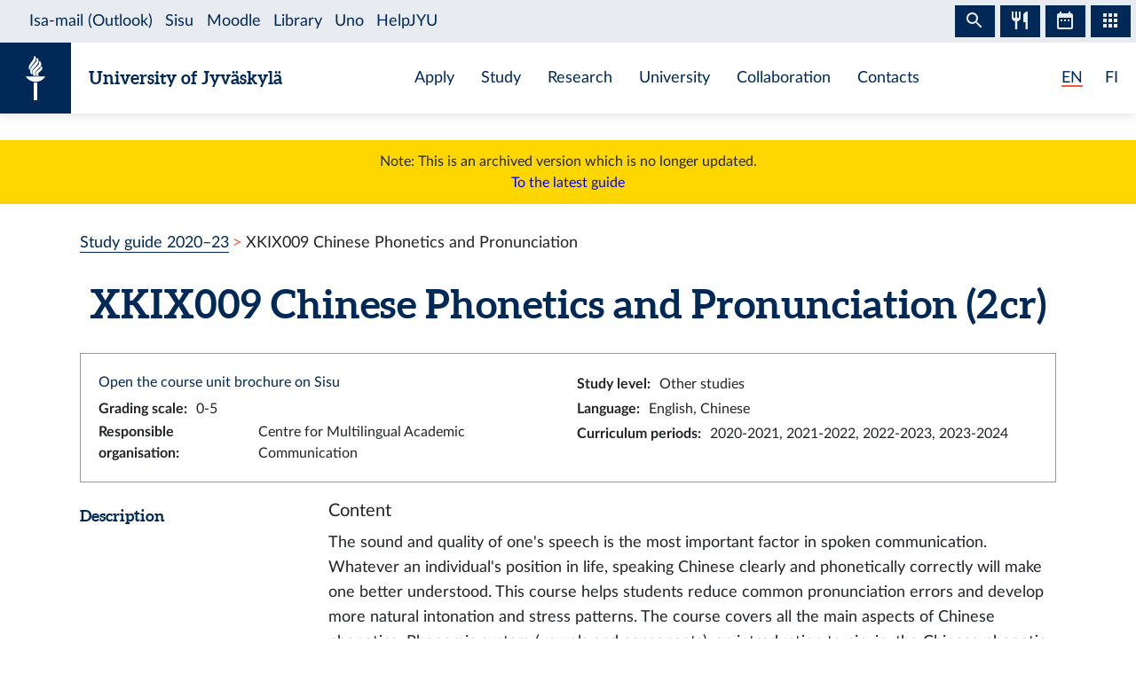

--- FILE ---
content_type: text/html; charset=utf-8
request_url: https://studyguide.jyu.fi/2022/en/courseunit/xkix009/
body_size: 6296
content:
<!DOCTYPE html><html lang="en" class="has-jybar"><head><meta charSet="utf-8"/><meta http-equiv="x-ua-compatible" content="ie=edge"/><meta name="viewport" content="width=device-width, initial-scale=1, shrink-to-fit=no"/><link href="/2022/styles.a09dbd01abeb1dafa6a8.css" rel="stylesheet" type="text/css"/><meta name="generator" content="Gatsby 2.21.7"/><link rel="icon" href="/2022/favicon-32x32.png?v=c840b864262da8cca336722e31d2301a"/><link rel="manifest" href="/2022/manifest_en.webmanifest"/><meta name="theme-color" content="#002957"/><link rel="apple-touch-icon" sizes="48x48" href="/2022/icons/icon-48x48.png?v=c840b864262da8cca336722e31d2301a"/><link rel="apple-touch-icon" sizes="72x72" href="/2022/icons/icon-72x72.png?v=c840b864262da8cca336722e31d2301a"/><link rel="apple-touch-icon" sizes="96x96" href="/2022/icons/icon-96x96.png?v=c840b864262da8cca336722e31d2301a"/><link rel="apple-touch-icon" sizes="144x144" href="/2022/icons/icon-144x144.png?v=c840b864262da8cca336722e31d2301a"/><link rel="apple-touch-icon" sizes="192x192" href="/2022/icons/icon-192x192.png?v=c840b864262da8cca336722e31d2301a"/><link rel="apple-touch-icon" sizes="256x256" href="/2022/icons/icon-256x256.png?v=c840b864262da8cca336722e31d2301a"/><link rel="apple-touch-icon" sizes="384x384" href="/2022/icons/icon-384x384.png?v=c840b864262da8cca336722e31d2301a"/><link rel="apple-touch-icon" sizes="512x512" href="/2022/icons/icon-512x512.png?v=c840b864262da8cca336722e31d2301a"/><style data-styled="" data-styled-version="5.1.0">.brHBuH{display:-webkit-box;display:-webkit-flex;display:-ms-flexbox;display:flex;-webkit-align-items:center;-webkit-box-align:center;-ms-flex-align:center;align-items:center;}/*!sc*/
.brHBuH:hover{-webkit-text-decoration:none;text-decoration:none;}/*!sc*/
data-styled.g1[id="BrandLogo__StyledExternalLink-i6whz0-0"]{content:"brHBuH,"}/*!sc*/
.iawLqL{font-size:20px;font-family:"Aleo",Georgia,"Times New Roman",Times,serif;line-height:1.2;}/*!sc*/
data-styled.g2[id="BrandLogo__StyledBrandText-i6whz0-1"]{content:"iawLqL,"}/*!sc*/
.djIUPQ li:nth-last-child(1){margin-left:25.22px;}/*!sc*/
@media (max-width:576px){.djIUPQ{padding-left:0;}.djIUPQ li:nth-last-child(1){margin-left:15px;}}/*!sc*/
data-styled.g3[id="LanguageSwitch__LanguageList-w2mdrh-0"]{content:"djIUPQ,"}/*!sc*/
.kheoFf{color:inherit;}/*!sc*/
.kheoFf:hover{cursor:pointer;color:inherit;-webkit-text-decoration:none;text-decoration:none;}/*!sc*/
data-styled.g4[id="LanguageSwitch__StyledLink-w2mdrh-1"]{content:"kheoFf,"}/*!sc*/
.bThgpW{position:relative;overflow:hidden;}/*!sc*/
.bThgpW::after{content:'';background-color:#f1563f;border-radius:5px;position:absolute;left:0;bottom:-2px;width:100%;height:2px;-webkit-transition:all 0.3s;transition:all 0.3s;}/*!sc*/
.bThgpW:hover::after{width:100%;}/*!sc*/
.duAqQW{position:relative;overflow:hidden;}/*!sc*/
.duAqQW::after{content:'';background-color:#f1563f;border-radius:5px;position:absolute;left:0;bottom:-2px;width:0;height:2px;-webkit-transition:all 0.3s;transition:all 0.3s;}/*!sc*/
.duAqQW:hover::after{width:100%;}/*!sc*/
data-styled.g5[id="LanguageSwitch__Underline-w2mdrh-2"]{content:"bThgpW,duAqQW,"}/*!sc*/
.cCnMPp{box-shadow:rgba(0,0,0,0.1) 0px 3px 10px;}/*!sc*/
data-styled.g6[id="Header__Navbar-sc-15fqmtv-0"]{content:"cCnMPp,"}/*!sc*/
.iCelII{width:auto;}/*!sc*/
@media (min-width:){.iCelII{width:auto;}}/*!sc*/
data-styled.g7[id="Header__LanguageWrapper-sc-15fqmtv-1"]{content:"iCelII,"}/*!sc*/
.ghCPep{box-shadow:rgba(0,0,0,0.1) 0px -3px 10px;}/*!sc*/
data-styled.g8[id="Footer__StyledFooter-sc-1ww75ni-0"]{content:"ghCPep,"}/*!sc*/
.kwvMek a{margin-left:38px;}/*!sc*/
@media (max-width:576px){.kwvMek{padding-top:25px;}}/*!sc*/
data-styled.g9[id="Footer__SocialLinksContainer-sc-1ww75ni-1"]{content:"kwvMek,"}/*!sc*/
.gEnpYy{color:#002957;font-size:25px;-webkit-transition:all 0.3s;transition:all 0.3s;}/*!sc*/
.gEnpYy:hover{color:#002957;opacity:0.7;}/*!sc*/
.dPeJJl{color:#002957;font-size:22px;-webkit-transition:all 0.3s;transition:all 0.3s;}/*!sc*/
.dPeJJl:hover{color:#002957;opacity:0.7;}/*!sc*/
data-styled.g10[id="Footer__StyledLink-sc-1ww75ni-2"]{content:"gEnpYy,dPeJJl,"}/*!sc*/
.dcvKVf{min-height:calc(100vh - 48px);display:-webkit-box;display:-webkit-flex;display:-ms-flexbox;display:flex;-webkit-flex-flow:column nowrap;-ms-flex-flow:column nowrap;flex-flow:column nowrap;}/*!sc*/
data-styled.g11[id="Layout__TopLevelContainer-q242yx-0"]{content:"dcvKVf,"}/*!sc*/
.jEdnhU{display:-webkit-box;display:-webkit-flex;display:-ms-flexbox;display:flex;-webkit-flex-flow:column nowrap;-ms-flex-flow:column nowrap;flex-flow:column nowrap;-webkit-align-items:center;-webkit-box-align:center;-ms-flex-align:center;align-items:center;margin-top:30px;}/*!sc*/
data-styled.g12[id="Layout__ContentSection-q242yx-1"]{content:"jEdnhU,"}/*!sc*/
.eKCLAz{background:gold;text-align:center;padding:12px;margin-bottom:30px;}/*!sc*/
.eKCLAz a{color:blue;}/*!sc*/
data-styled.g13[id="Layout__NotificationBox-q242yx-2"]{content:"eKCLAz,"}/*!sc*/
.eZbIau{display:-webkit-box;display:-webkit-flex;display:-ms-flexbox;display:flex;-webkit-align-items:center;-webkit-box-align:center;-ms-flex-align:center;align-items:center;font-size:18px;font-weight:bold;margin-bottom:0;}/*!sc*/
data-styled.g37[id="DataRow__FieldHeader-dgsuuv-0"]{content:"eZbIau,"}/*!sc*/
.hKtZao{display:-webkit-box;display:-webkit-flex;display:-ms-flexbox;display:flex;-webkit-align-items:center;-webkit-box-align:center;-ms-flex-align:center;align-items:center;margin-bottom:0;}/*!sc*/
.hKtZao a{color:#002957;border-color:#002957;}/*!sc*/
.hKtZao a:hover{color:#002957;-webkit-text-decoration:none;text-decoration:none;border-bottom-color:transparent;}/*!sc*/
data-styled.g38[id="DataRow__FieldContentCol-dgsuuv-1"]{content:"hKtZao,"}/*!sc*/
.jtuvgX{display:-webkit-box;display:-webkit-flex;display:-ms-flexbox;display:flex;-webkit-flex-flow:row nowrap;-ms-flex-flow:row nowrap;flex-flow:row nowrap;-webkit-box-pack:start;-webkit-justify-content:flex-start;-ms-flex-pack:start;justify-content:flex-start;-webkit-align-items:flex-start;-webkit-box-align:flex-start;-ms-flex-align:flex-start;align-items:flex-start;}/*!sc*/
.jtuvgX *{font-size:inherit;margin-left:0;padding-left:0;}/*!sc*/
.jtuvgX *:last-child{margin-bottom:0;}/*!sc*/
.jtuvgX ul{padding-left:15px;}/*!sc*/
data-styled.g39[id="DataRow__SmallRowContainer-dgsuuv-2"]{content:"jtuvgX,"}/*!sc*/
.ZltFm{min-height:28px;margin-right:10px;display:-webkit-box;display:-webkit-flex;display:-ms-flexbox;display:flex;-webkit-flex-flow:row nowrap;-ms-flex-flow:row nowrap;flex-flow:row nowrap;-webkit-align-items:center;-webkit-box-align:center;-ms-flex-align:center;align-items:center;}/*!sc*/
data-styled.g40[id="DataRow__SmallRowPart-dgsuuv-3"]{content:"ZltFm,"}/*!sc*/
.ZbLJi{border:1px solid #999;padding:20px;margin-bottom:20px;}/*!sc*/
data-styled.g41[id="CourseUnitPage__InfoBox-sc-12bkusc-0"]{content:"ZbLJi,"}/*!sc*/
.bNPzhX{font-size:22px;}/*!sc*/
data-styled.g47[id="CourseUnitPage__CompletionMethodHeader-sc-12bkusc-6"]{content:"bNPzhX,"}/*!sc*/
.bQhxXa{-webkit-transition:color 200ms;transition:color 200ms;}/*!sc*/
data-styled.g48[id="CourseUnitPage__DimmableRow-sc-12bkusc-7"]{content:"bQhxXa,"}/*!sc*/
.ivTjNx{-webkit-transition:color 200ms;transition:color 200ms;cursor:pointer;}/*!sc*/
.ivTjNx:nth-child(4n + 3){background:#f6f7f7;}/*!sc*/
data-styled.g49[id="CourseUnitPage__MethodRow-sc-12bkusc-8"]{content:"ivTjNx,"}/*!sc*/
.gnbkSS{border:1px solid black;border-bottom:none;padding:6px 12px;}/*!sc*/
.gnbkSS::before{content:'';position:absolute;top:0;bottom:0;left:0;width:2px;background:transparent;-webkit-transition:background 200ms;transition:background 200ms;}/*!sc*/
data-styled.g50[id="CourseUnitPage__BorderedCol-sc-12bkusc-9"]{content:"gnbkSS,"}/*!sc*/
.hlomCO{max-width:40px;border-left:1px solid black;display:-webkit-box;display:-webkit-flex;display:-ms-flexbox;display:flex;-webkit-box-pack:center;-webkit-justify-content:center;-ms-flex-pack:center;justify-content:center;-webkit-align-items:center;-webkit-box-align:center;-ms-flex-align:center;align-items:center;font-weight:normal;}/*!sc*/
.hlomCO:nth-child(even){background:#f6f7f7;}/*!sc*/
.hlomCO::before{content:'';position:absolute;top:0;bottom:0;left:0;width:2px;background:transparent;-webkit-transition:background 200ms;transition:background 200ms;}/*!sc*/
.hlomCO::after{content:'';position:absolute;top:0;left:0;right:0;height:2px;background:transparent;-webkit-transition:background 200ms;transition:background 200ms;}/*!sc*/
data-styled.g51[id="CourseUnitPage__CrossColNoSeparator-sc-12bkusc-10"]{content:"hlomCO,"}/*!sc*/
.iFcKLZ{max-width:40px;border-left:1px solid black;display:-webkit-box;display:-webkit-flex;display:-ms-flexbox;display:flex;-webkit-box-pack:center;-webkit-justify-content:center;-ms-flex-pack:center;justify-content:center;-webkit-align-items:center;-webkit-box-align:center;-ms-flex-align:center;align-items:center;font-weight:normal;border-top:1px solid #002957;}/*!sc*/
.iFcKLZ:nth-child(even){background:#f6f7f7;}/*!sc*/
.iFcKLZ::before{content:'';position:absolute;top:0;bottom:0;left:0;width:2px;background:transparent;-webkit-transition:background 200ms;transition:background 200ms;}/*!sc*/
.iFcKLZ::after{content:'';position:absolute;top:0;left:0;right:0;height:2px;background:transparent;-webkit-transition:background 200ms;transition:background 200ms;}/*!sc*/
data-styled.g52[id="CourseUnitPage__CrossCol-sc-12bkusc-11"]{content:"iFcKLZ,"}/*!sc*/
.bKWldw{border-bottom:1px solid #002957;}/*!sc*/
data-styled.g53[id="CourseUnitPage__BottomRow-sc-12bkusc-12"]{content:"bKWldw,"}/*!sc*/
</style><title data-react-helmet="true">Chinese Phonetics and Pronunciation — University of Jyväskylä Study Guide</title><link data-react-helmet="true" rel="canonical" href="https://studyguide.jyu.fi/en/courseunit/xkix009/"/><link data-react-helmet="true" rel="alternate" href="/2022/fi/opintojakso/xkix009/" hrefLang="fi"/><link data-react-helmet="true" rel="alternate" href="/2022/en/courseunit/xkix009/" hrefLang="en"/><meta data-react-helmet="true" name="twitter:card" content="summary"/><meta data-react-helmet="true" name="twitter:image" content="https://studyguide.jyu.fi/static/ce372135c0eba53ba436e0bd6889bb91/logo.png"/><meta data-react-helmet="true" name="twitter:title" content="Chinese Phonetics and Pronunciation — University of Jyväskylä Study Guide"/><meta data-react-helmet="true" name="twitter:url" content="https://studyguide.jyu.fi/en/courseunit/xkix009/"/><meta data-react-helmet="true" property="og:image" content="https://studyguide.jyu.fi/static/ce372135c0eba53ba436e0bd6889bb91/logo.png"/><meta data-react-helmet="true" property="og:image:type" content="image/png"/><meta data-react-helmet="true" property="og:site_name" content="University of Jyväskylä Study Guide"/><meta data-react-helmet="true" property="og:title" content="Chinese Phonetics and Pronunciation — University of Jyväskylä Study Guide"/><meta data-react-helmet="true" property="og:type" content="website"/><meta data-react-helmet="true" property="og:url" content="https://studyguide.jyu.fi/en/courseunit/xkix009/"/><link rel="preconnect" href="//piwik.app.jyu.fi"/><link rel="sitemap" type="application/xml" href="/2022/sitemap.xml"/><script src="https://jybar.app.jyu.fi/loader.js" data-name="jybar" async="" data-nocollapse="1"></script><link as="script" rel="preload" href="/2022/webpack-runtime-d3c371ccbecccb3e71f3.js"/><link as="script" rel="preload" href="/2022/framework-e6fcb6227d976f0a1991.js"/><link as="script" rel="preload" href="/2022/a9a7754c-0ea795c5668d4116a4b3.js"/><link as="script" rel="preload" href="/2022/cb1608f2-cc8189ffaba789bd7ea1.js"/><link as="script" rel="preload" href="/2022/app-c0c67111afac1aaf3f3f.js"/><link as="script" rel="preload" href="/2022/styles-8636a280cbc61d53ad10.js"/><link as="script" rel="preload" href="/2022/29107295-9b8948059ff0695f427a.js"/><link as="script" rel="preload" href="/2022/d26281d9f2a1cd0098da8eea625ace23a2ca8072-03ee4ff7e2f86eb70cf0.js"/><link as="script" rel="preload" href="/2022/499f3ebf9ba68e975685a143d48f7d9f94698d73-213138fe7a75a8911a16.js"/><link as="script" rel="preload" href="/2022/component---src-templates-module-page-tsx-1ca6c1799192ac906fa1.js"/><link as="fetch" rel="preload" href="/2022/page-data/en/courseunit/xkix009/page-data.json" crossorigin="anonymous"/><link as="fetch" rel="preload" href="/2022/page-data/app-data.json" crossorigin="anonymous"/></head><body><div id="___gatsby"><div style="outline:none" tabindex="-1" id="gatsby-focus-wrapper"><div class="Layout__TopLevelContainer-q242yx-0 dcvKVf"><div class="mb-60px mb-md-110px"><nav id="skip-links" aria-label="Shortcuts" data-nosnippet="data-nosnippet"><a class="sr-only sr-only-focusable position-absolute bg-white" style="z-index:1" href="#content">Skip to content</a></nav><header class="Header__Navbar-sc-15fqmtv-0 cCnMPp navbar navbar-white"><div class="d-flex justify-content-between w-100" data-nosnippet="data-nosnippet"><div class="d-flex align-items-center " data-nosnippet="data-nosnippet"><a class="BrandLogo__StyledExternalLink-i6whz0-0 brHBuH d-flex align-items-center" href="https://www.jyu.fi/en"><div class="site-logo-container"><span class="site-logo"></span></div><span class="BrandLogo__StyledBrandText-i6whz0-1 iawLqL font-weight-bold ml-2 ml-sm-20px text-blue">University of Jyväskylä</span></a></div><div class="site-links-container d-none d-lg-flex"><ul class="d-flex justify-content-around align-items-center mx-auto mb-0 pl-0 h-100"><li><a href="https://www.jyu.fi/en/apply">Apply</a></li><li><a href="https://www.jyu.fi/en/study">Study</a></li><li><a href="https://www.jyu.fi/en/research">Research</a></li><li><a href="https://www.jyu.fi/en/university">University</a></li><li><a href="https://www.jyu.fi/en/collaboration">Collaboration</a></li><li><a href="https://www.jyu.fi/en/contacts">Contacts</a></li></ul></div><div class="Header__LanguageWrapper-sc-15fqmtv-1 iCelII Language-switch d-flex align-items-center justify-content-center mr-3 mr-sm-4"><nav class="text-blue language-switch" aria-label="Language menu, kielivalikko"><ul class="LanguageSwitch__LanguageList-w2mdrh-0 djIUPQ d-inline-flex mb-0"><li class="d-inline"><span color="#f1563f" width="2px" class="LanguageSwitch__Underline-w2mdrh-2 bThgpW">EN</span></li><li class="d-inline"><a lang="fi" aria-label="Suomi: vaihda kieli suomeksi" class="LanguageSwitch__StyledLink-w2mdrh-1 kheoFf" href="/2022/fi/opintojakso/xkix009/"><span color="#f1563f" width="2px" class="LanguageSwitch__Underline-w2mdrh-2 duAqQW">FI</span></a></li></ul></nav></div></div></header><div class="Layout__NotificationBox-q242yx-2 eKCLAz">Note: This is an archived version which is no longer updated.<br/><a href="https://studyguide.jyu.fi">To the latest guide</a></div><div data-nosnippet="data-nosnippet" class="container"><nav aria-label="breadcrumb"><ol class="breadcrumb"><li class="breadcrumb-item"><a href="/2022/en/">Study guide 2020–23</a></li><li class="breadcrumb-item active" aria-current="page">XKIX009 Chinese Phonetics and Pronunciation</li></ol></nav></div><section id="content" role="main" class="Layout__ContentSection-q242yx-1 jEdnhU"><div class="container-md"><h1 class="text-center mb-30px">XKIX009 Chinese Phonetics and Pronunciation (2 cr)</h1><div class="CourseUnitPage__InfoBox-sc-12bkusc-0 ZbLJi container-fluid"><div class="row"><div class="col-md-6 col-12"><a href="https://sisu.jyu.fi/student/courseunit/otm-cf93f25e-93de-4c64-8c6f-f37ba7e4889c/brochure" target="_blank" rel="noopener noreferrer">Open the course unit brochure on Sisu</a></div><div class="col-md-6 col-12"><div class="DataRow__SmallRowContainer-dgsuuv-2 jtuvgX"><div class="DataRow__SmallRowPart-dgsuuv-3 ZltFm"><b>Study level<!-- -->:</b></div><div class="DataRow__SmallRowPart-dgsuuv-3 ZltFm">Other studies</div></div></div><div class="col-md-6 col-12"><div class="DataRow__SmallRowContainer-dgsuuv-2 jtuvgX"><div class="DataRow__SmallRowPart-dgsuuv-3 ZltFm"><b>Grading scale<!-- -->:</b></div><div class="DataRow__SmallRowPart-dgsuuv-3 ZltFm">0-5</div></div></div><div class="col-md-6 col-12"><div class="DataRow__SmallRowContainer-dgsuuv-2 jtuvgX"><div class="DataRow__SmallRowPart-dgsuuv-3 ZltFm"><b>Language<!-- -->:</b></div><div class="DataRow__SmallRowPart-dgsuuv-3 ZltFm">English, Chinese</div></div></div><div class="col-md-6 col-12"><div class="DataRow__SmallRowContainer-dgsuuv-2 jtuvgX"><div class="DataRow__SmallRowPart-dgsuuv-3 ZltFm"><b>Responsible organisation<!-- -->:</b></div><div class="DataRow__SmallRowPart-dgsuuv-3 ZltFm">Centre for Multilingual Academic Communication</div></div></div><div class="col-md-6 col-12"><div class="DataRow__SmallRowContainer-dgsuuv-2 jtuvgX"><div class="DataRow__SmallRowPart-dgsuuv-3 ZltFm"><b>Curriculum periods<!-- -->:</b></div><div class="DataRow__SmallRowPart-dgsuuv-3 ZltFm">2020-2021, 2021-2022, 2022-2023, 2023-2024</div></div></div></div></div><div><div class="mb-3 row"><div class="col-lg col-12"><h2 class="DataRow__FieldHeader-dgsuuv-0 eZbIau">Description</h2></div><div class="DataRow__FieldContentCol-dgsuuv-1 hKtZao col-lg-9 col-12"><div><span><h5>Content</h5><p>The sound and quality of one&#39;s speech is the most important factor in spoken communication. Whatever an individual&#39;s position in life, speaking Chinese clearly and phonetically correctly will make one better understood. This course helps students reduce common pronunciation errors and develop more natural intonation and stress patterns. The course covers all the main aspects of Chinese phonetics: Phonemic system (vowels and consonants), an introduction to pinyin, the Chinese phonetic alphabets, the four tones of intonation as well as the cultural background of some pronunciation of the characters.</p><h5>Completion methods</h5><p>Contact teaching, pronunciation and listening practices in pairs and in language laboratory.</p></span></div></div></div><div class="mb-3 row"><div class="col-lg col-12"><h2 class="DataRow__FieldHeader-dgsuuv-0 eZbIau">Learning outcomes</h2></div><div class="DataRow__FieldContentCol-dgsuuv-1 hKtZao col-lg-9 col-12"><div><span>The students learn the Chinese consonant and vowel sounds, intonation, word stress, word reductions, sentence rhythm and blending words in conversation.</span></div></div></div></div><h2 class="mb-3">Completion methods</h2><div class="container-fluid"><div tabindex="0" dim="0" class="CourseUnitPage__DimmableRow-sc-12bkusc-7 CourseUnitPage__MethodRow-sc-12bkusc-8 ivTjNx row"><div highlight="0" class="CourseUnitPage__BorderedCol-sc-12bkusc-9 gnbkSS col"><h3 class="CourseUnitPage__CompletionMethodHeader-sc-12bkusc-6 bNPzhX">Method 1</h3><div class="DataRow__SmallRowContainer-dgsuuv-2 jtuvgX"><div class="DataRow__SmallRowPart-dgsuuv-3 ZltFm"><b>Evaluation criteria<!-- -->:</b></div><div class="DataRow__SmallRowPart-dgsuuv-3 ZltFm">Oral test.</div></div><div class="mt-1"><div>Select all marked parts</div></div></div></div><div class="row"><div highlight="0" class="CourseUnitPage__CrossColNoSeparator-sc-12bkusc-10 hlomCO col"></div><div class="CourseUnitPage__BorderedCol-sc-12bkusc-9 gnbkSS col"><b>Parts of the completion methods</b></div></div><div dim="0" class="CourseUnitPage__DimmableRow-sc-12bkusc-7 bQhxXa row"><div highlight="0" class="CourseUnitPage__CrossColNoSeparator-sc-12bkusc-10 CourseUnitPage__CrossCol-sc-12bkusc-11 iFcKLZ col"><span aria-label="Belongs to method 1">x</span></div><div class="CourseUnitPage__BorderedCol-sc-12bkusc-9 gnbkSS col"><h3 class="CourseUnitPage__CompletionMethodHeader-sc-12bkusc-6 bNPzhX">Teaching (2 cr)</h3><div class="DataRow__SmallRowContainer-dgsuuv-2 jtuvgX"><div class="DataRow__SmallRowPart-dgsuuv-3 ZltFm"><b>Type<!-- -->:</b></div><div class="DataRow__SmallRowPart-dgsuuv-3 ZltFm">Participation in teaching</div></div><div class="DataRow__SmallRowContainer-dgsuuv-2 jtuvgX"><div class="DataRow__SmallRowPart-dgsuuv-3 ZltFm"><b>Grading scale<!-- -->:</b></div><div class="DataRow__SmallRowPart-dgsuuv-3 ZltFm">0-5</div></div><div class="DataRow__SmallRowContainer-dgsuuv-2 jtuvgX"><div class="DataRow__SmallRowPart-dgsuuv-3 ZltFm"><b>Language<!-- -->:</b></div><div class="DataRow__SmallRowPart-dgsuuv-3 ZltFm">English, Chinese</div></div><span class="text-muted">No published teaching</span></div></div><div class="CourseUnitPage__BottomRow-sc-12bkusc-12 bKWldw row"></div></div></div></section></div><footer id="footer" class="Footer__StyledFooter-sc-1ww75ni-0 ghCPep d-flex flex-column flex-sm-row flex-wrap justify-content-between w-100 mt-auto mt-110px"><div class="d-flex align-items-center " data-nosnippet="data-nosnippet"><a class="BrandLogo__StyledExternalLink-i6whz0-0 brHBuH d-flex align-items-center" href="https://www.jyu.fi/en"><div class="site-logo-container"><span class="site-logo"></span></div><span class="BrandLogo__StyledBrandText-i6whz0-1 iawLqL font-weight-bold ml-2 ml-sm-20px ">University of Jyväskylä</span></a></div><div class="Footer__SocialLinksContainer-sc-1ww75ni-1 kwvMek d-flex my-2 my-sm-0 justify-content-center align-items-center mx-auto" data-nosnippet="data-nosnippet"><a href="https://www.facebook.com/JyvaskylaUniversity/" font-size="25px" aria-label="Go to the University of Jyväskylä Facebook page" class="Footer__StyledLink-sc-1ww75ni-2 gEnpYy ml-0"></a><a href="https://www.instagram.com/uniofjyvaskyla/" font-size="25px" aria-label="Go to the University of Jyväskylä Instagram page" class="Footer__StyledLink-sc-1ww75ni-2 gEnpYy"></a><a href="https://www.linkedin.com/school/166642/" font-size="25px" aria-label="Go to the University of Jyväskylä Linkedin page" class="Footer__StyledLink-sc-1ww75ni-2 gEnpYy"></a><a href="https://twitter.com/uniofjyvaskyla" font-size="22px" aria-label="Go to the University of Jyväskylä Twitter page" class="Footer__StyledLink-sc-1ww75ni-2 dPeJJl"></a><a href="https://www.youtube.com/user/JyvaskylaUniversity" font-size="25px" aria-label="Go to the University of Jyväskylä Youtube page" class="Footer__StyledLink-sc-1ww75ni-2 gEnpYy"></a></div><div class="d-flex flex-column flex-sm-row justify-content-center align-items-center mr-0 mr-sm-3" data-nosnippet="data-nosnippet"><div class="d-flex my-2 my-sm-0"><div class="AccessibilityContainer"><a class="textLink" aria-label="Go to JYU accessibility page" href="/2022/en/accessibility"> <!-- -->Accessibility<!-- --> </a></div></div></div></footer></div></div><div id="gatsby-announcer" style="position:absolute;top:0;width:1px;height:1px;padding:0;overflow:hidden;clip:rect(0, 0, 0, 0);white-space:nowrap;border:0" aria-live="assertive" aria-atomic="true"></div></div><script>
    window.dev = undefined
    if (window.dev === true || !(navigator.doNotTrack === '1' || window.doNotTrack === '1')) {
      window._paq = window._paq || [];
      
      
      
      window._paq.push(['setTrackerUrl', '//piwik.app.jyu.fi/piwik.php']);
      window._paq.push(['setSiteId', '12']);
      window._paq.push(['enableHeartBeatTimer']);
      window.start = new Date();

      (function() {
        var d=document, g=d.createElement('script'), s=d.getElementsByTagName('script')[0];
        g.type='text/javascript'; g.async=true; g.defer=true; g.src='//piwik.app.jyu.fi/piwik.js'; s.parentNode.insertBefore(g,s);
      })();

      if (window.dev === true) {
        console.debug('[Matomo] Tracking initialized')
        console.debug('[Matomo] matomoUrl: //piwik.app.jyu.fi, siteId: 12')
      }
    }
  </script><noscript><img src="//piwik.app.jyu.fi/piwik.php?idsite=12&rec=1&url=https://opinto-opas.jyu.fi/en/courseunit/xkix009/" style="border:0" alt="tracker" /></noscript><script id="gatsby-script-loader">/*<![CDATA[*/window.pagePath="/en/courseunit/xkix009/";/*]]>*/</script><script id="gatsby-chunk-mapping">/*<![CDATA[*/window.___chunkMapping={"app":["/app-c0c67111afac1aaf3f3f.js"],"component---src-pages-404-tsx":["/component---src-pages-404-tsx-18eef84962056827f273.js"],"component---src-pages-en-accessibility-tsx":["/component---src-pages-en-accessibility-tsx-405aacbc84cfad10a005.js"],"component---src-pages-en-archive-tsx":["/component---src-pages-en-archive-tsx-e3ea4d673247db4477c0.js"],"component---src-pages-en-index-tsx":["/component---src-pages-en-index-tsx-abdfdba19c30233dd7bf.js"],"component---src-pages-en-organisations-tsx":["/component---src-pages-en-organisations-tsx-a07ef751ce7f467a7fe6.js"],"component---src-pages-en-search-tsx":["/component---src-pages-en-search-tsx-b10321f990e68b7a41c6.js"],"component---src-pages-fi-arkisto-tsx":["/component---src-pages-fi-arkisto-tsx-feac66797276087a729a.js"],"component---src-pages-fi-haku-tsx":["/component---src-pages-fi-haku-tsx-e2bca635931dcf16db78.js"],"component---src-pages-fi-index-tsx":["/component---src-pages-fi-index-tsx-6ece178929111aea7405.js"],"component---src-pages-fi-saavutettavuus-tsx":["/component---src-pages-fi-saavutettavuus-tsx-a201f76f419f7a2cab38.js"],"component---src-pages-fi-yksikot-tsx":["/component---src-pages-fi-yksikot-tsx-f2516926789ae52bf279.js"],"component---src-pages-index-tsx":["/component---src-pages-index-tsx-4231a96f6d8df2d2a261.js"],"component---src-templates-content-page-tsx":[],"component---src-templates-course-unit-page-tsx":[],"component---src-templates-education-page-tsx":["/component---src-templates-education-page-tsx-afc48ce65890757c2797.js"],"component---src-templates-module-page-tsx":["/component---src-templates-module-page-tsx-1ca6c1799192ac906fa1.js"],"component---src-templates-open-university-page-tsx":["/component---src-templates-open-university-page-tsx-449a9a195cd1de4a64e3.js"],"component---src-templates-organisation-page-tsx":["/component---src-templates-organisation-page-tsx-35d3bd4b98dea1a0f062.js"]};/*]]>*/</script><script src="/2022/component---src-templates-module-page-tsx-1ca6c1799192ac906fa1.js" async=""></script><script src="/2022/499f3ebf9ba68e975685a143d48f7d9f94698d73-213138fe7a75a8911a16.js" async=""></script><script src="/2022/d26281d9f2a1cd0098da8eea625ace23a2ca8072-03ee4ff7e2f86eb70cf0.js" async=""></script><script src="/2022/29107295-9b8948059ff0695f427a.js" async=""></script><script src="/2022/styles-8636a280cbc61d53ad10.js" async=""></script><script src="/2022/app-c0c67111afac1aaf3f3f.js" async=""></script><script src="/2022/cb1608f2-cc8189ffaba789bd7ea1.js" async=""></script><script src="/2022/a9a7754c-0ea795c5668d4116a4b3.js" async=""></script><script src="/2022/framework-e6fcb6227d976f0a1991.js" async=""></script><script src="/2022/webpack-runtime-d3c371ccbecccb3e71f3.js" async=""></script></body></html>